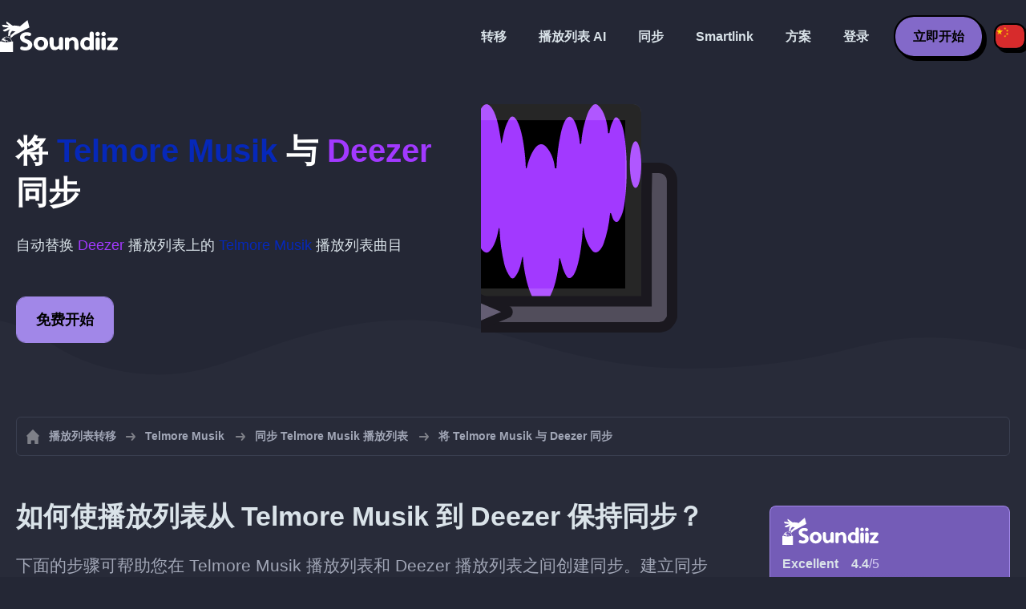

--- FILE ---
content_type: text/html; charset=UTF-8
request_url: https://soundiiz.com/zh/tutorial/sync-telmore-musik-with-deezer
body_size: 5288
content:
                    <!DOCTYPE html>
<html class="theme-dark " lang="zh"  itemscope itemtype="https://schema.org/FAQPage">
<head>
    <meta charset="UTF-8" />
    <title>将 Telmore Musik 播放列表与 Deezer 同步</title>
    <link rel="canonical" href="https://soundiiz.com/zh/tutorial/sync-telmore-musik-with-deezer"/>

    <!-- HREFLANG -->
                                        <link rel="alternate" hreflang="x-default" href="https://soundiiz.com/tutorial/sync-telmore-musik-with-deezer" />
                        <link rel="alternate" hreflang="en" href="https://soundiiz.com/tutorial/sync-telmore-musik-with-deezer" />
                                            <link rel="alternate" hreflang="es" href="https://soundiiz.com/es/tutorial/sync-telmore-musik-with-deezer" />
                                            <link rel="alternate" hreflang="fr" href="https://soundiiz.com/fr/tutorial/sync-telmore-musik-with-deezer" />
                                            <link rel="alternate" hreflang="ru" href="https://soundiiz.com/ru/tutorial/sync-telmore-musik-with-deezer" />
                                            <link rel="alternate" hreflang="pt" href="https://soundiiz.com/pt/tutorial/sync-telmore-musik-with-deezer" />
                                            <link rel="alternate" hreflang="de" href="https://soundiiz.com/de/tutorial/sync-telmore-musik-with-deezer" />
                                            <link rel="alternate" hreflang="it" href="https://soundiiz.com/it/tutorial/sync-telmore-musik-with-deezer" />
                                            <link rel="alternate" hreflang="da" href="https://soundiiz.com/da/tutorial/sync-telmore-musik-with-deezer" />
                                            <link rel="alternate" hreflang="nl" href="https://soundiiz.com/nl/tutorial/sync-telmore-musik-with-deezer" />
                                            <link rel="alternate" hreflang="no" href="https://soundiiz.com/no/tutorial/sync-telmore-musik-with-deezer" />
                                            <link rel="alternate" hreflang="pl" href="https://soundiiz.com/pl/tutorial/sync-telmore-musik-with-deezer" />
                                            <link rel="alternate" hreflang="sv" href="https://soundiiz.com/sv/tutorial/sync-telmore-musik-with-deezer" />
                                            <link rel="alternate" hreflang="zh" href="https://soundiiz.com/zh/tutorial/sync-telmore-musik-with-deezer" />
                                            <link rel="alternate" hreflang="ja" href="https://soundiiz.com/ja/tutorial/sync-telmore-musik-with-deezer" />
                                            <link rel="alternate" hreflang="ar" href="https://soundiiz.com/ar/tutorial/sync-telmore-musik-with-deezer" />
                                            <link rel="alternate" hreflang="tr" href="https://soundiiz.com/tr/tutorial/sync-telmore-musik-with-deezer" />
                                            <link rel="alternate" hreflang="hi" href="https://soundiiz.com/hi/tutorial/sync-telmore-musik-with-deezer" />
            
    <meta name="description" itemprop="description" content="自动将 Telmore Musik 播放列表与 Deezer 同步。按照本教程创建您的第一个同步。" />
            <link rel="image_src" type="image/png" href="https://soundiiz.com/build/static/il-social.png" />
        <meta name="author" content="Soundiiz" />
    <meta name="keywords" content="soundiiz, convert, convert playlists, transfer, syncing, smart links, free, apple music, streaming services, youtube music, deezer, soundcloud, tidal, qobuz, amazon, song, lastfm, youtube" />
    <meta name="robots" content="all" />
    <meta name="viewport" content="width=device-width, initial-scale=1" />
    <meta name="theme-color" content="#242735">

    <!-- Open graph -->
    <meta property="og:site_name" content="Soundiiz" />
    <meta property="og:title" content="将 Telmore Musik 播放列表与 Deezer 同步" />
    <meta property="og:description" content="自动将 Telmore Musik 播放列表与 Deezer 同步。按照本教程创建您的第一个同步。" />
    <meta property="og:type" content="website" />
            <meta property="og:image" content="https://soundiiz.com/build/static/il-social.png" />
        <meta property="og:url" content="https://soundiiz.com" />
    <meta property="fb:app_id" content="235280966601747" />


    <!-- Twitter graph -->
    <meta name="twitter:title" content="将 Telmore Musik 播放列表与 Deezer 同步" />
    <meta name="twitter:description" content="自动将 Telmore Musik 播放列表与 Deezer 同步。按照本教程创建您的第一个同步。" />
            <meta name="twitter:image" content="https://soundiiz.com/build/static/il-social-twitter.png" />
        <meta name="twitter:card" content="summary" />
    <meta name="twitter:site" content="@soundiizexp" />

    
    <link rel="shortcut icon" href="/favicon/favicon.ico" />
    <link rel="icon" sizes="32x32" href="/favicon/32x32.png" />
    <link rel="icon" sizes="16x16" href="/favicon/16x16.png" />
    <link rel="apple-touch-icon" sizes="180x180" href="/favicon/180x180.png" />

    <!-- Style -->
    <link crossorigin rel="stylesheet" href="/build/assets/CUbKNx9A.css"><link crossorigin rel="modulepreload" href="/build/assets/Bxu3rcyx.js"><link crossorigin rel="modulepreload" href="/build/assets/CUKHiOHN.js">
    <link crossorigin rel="modulepreload" href="/build/assets/CtF8r2sC.js"><link crossorigin rel="modulepreload" href="/build/assets/vSMCirmz.js"><link crossorigin rel="modulepreload" href="/build/assets/B77NI-r2.js">
        <link crossorigin rel="stylesheet" href="/build/assets/BgWQlN1W.css">
    <!-- End Style -->

    <script type="application/ld+json">
		{
			"@context": "https://schema.org",
			"@graph":[
			{
                "@type":"WebSite",
                "url": "https://soundiiz.com",
                "name": "Soundiiz",
                "description": "自动将 Telmore Musik 播放列表与 Deezer 同步。按照本教程创建您的第一个同步。",
                "alternateName": "Soundiiz: 在流媒体服务之间转移播放列表和收藏夹",
                "sameAs":[
                    "https://www.linkedin.com/company/9388497/",
                    "https://www.instagram.com/soundiizofficial",
                    "https://en.wikipedia.org/wiki/Soundiiz",
                    "https://www.facebook.com/Soundiiz",
                    "https://x.com/Soundiiz"
                ]
            },
            {
                "@type":"Organization",
                "url": "https://soundiiz.com",
                "name": "Soundiiz",
                "legalName": "BRICKOFT SAS",
                "sameAs":[
                    "https://www.linkedin.com/company/9388497/",
                    "https://www.instagram.com/soundiizofficial",
                    "https://en.wikipedia.org/wiki/Soundiiz",
                    "https://www.facebook.com/Soundiiz",
                    "https://x.com/Soundiiz"
                ],
                "logo": "/favicon/180x180.png",
                "email": "contact@soundiiz.com"
            },
            {
                "@type":[
                    "WebApplication",
                    "SoftwareApplication"
                 ],
                "operatingSystem":"all",
                "name":"Soundiiz",
                "image":"/favicon/180x180.png",
                "url":"https://soundiiz.com",
                "applicationCategory":"UtilitiesApplication",
                "aggregateRating": {
                    "@type": "AggregateRating",
                    "ratingValue": "4.4",
                    "ratingCount": "866",
                    "reviewCount": "866",
                    "bestRating": "5",
                    "worstRating": "1"
                },
                "offers": {
                    "@type":"Offer",
                    "price":"0",
                    "priceCurrency":"EUR"
                }
            }]
		}
    </script>
    <!-- Trad cookie -->
    <script>
      var cookieTrans = {
        message: '我们使用 cookie 来改善您在我们网站上的体验，并帮助我们了解访问者如何使用它。 通过使用本网站，您同意此使用。',
        gotIt: '确定',
        moreInfo: '查看详情'
      }
    </script>
    </head>
<body lang="zh" >
<div class="sdz-root sdz-static code-200 tutorials sync-telmore-musik-with-deezer">
    <header id="header">
        <div class="navbar" role="navigation" dir="ltr">
            <div class="navbar-inner">
                <div class="soundiiz-logo">
                    <a href="/zh/" data-native="_blank" aria-label="Playlist Transfer" title="Soundiiz">
                        <img src="/build/static/logo-soundiiz.svg" alt="Playlist Transfer" height="36" />
                    </a>
                </div>
                <div class="clear"></div>
                <ul id="navigation" class="navigation">
                    <li class="navigation-item navigation-control" id="navControl"></li>
                    <li class="navigation-item"><a data-native="_blank" href="/zh/transfer-playlist-and-favorites" title="转移">转移</a></li>
                    <li class="navigation-item"><a data-native="_blank" href="/zh/ai-playlist-generator" title="播放列表 AI">播放列表 AI</a></li>
                    <li class="navigation-item"><a data-native="_blank" href="/zh/auto-sync-playlist" title="自动保持播放列表同步">同步</a></li>
                    <li class="navigation-item"><a data-native="_blank" href="/zh/smartlink-for-playlist-curator" title="Smartlink">Smartlink</a></li>
                    <li class="navigation-item"><a data-native="_blank" href="/zh/pricing" title="方案">方案</a></li>
                    <li class="navigation-item"><a itemprop="url" href="/zh/login" title="登录">登录</a></li>
                    <li class="navigation-item item-app btn"><a href="/zh/register" title="立即开始">立即开始</a></li>
                    <li id="localePicker" class="locale-picker">
    <div id="currentLocale" class="current-locale locale-zh">
        <span class="flag flag-zh"></span>
    </div>
    <ul id="localeList" class="locale-list close">
                                    <li class="locale locale-en ">
                    <a title="English (US)" href="https://soundiiz.com/tutorial/sync-telmore-musik-with-deezer">
                        <span class="flag flag-en"></span>English (US)
                    </a>
                </li>
                                                <li class="locale locale-es ">
                    <a title="Español" href="https://soundiiz.com/es/tutorial/sync-telmore-musik-with-deezer">
                        <span class="flag flag-es"></span>Español
                    </a>
                </li>
                                                <li class="locale locale-fr ">
                    <a title="Français" href="https://soundiiz.com/fr/tutorial/sync-telmore-musik-with-deezer">
                        <span class="flag flag-fr"></span>Français
                    </a>
                </li>
                                                <li class="locale locale-ru ">
                    <a title="Русский" href="https://soundiiz.com/ru/tutorial/sync-telmore-musik-with-deezer">
                        <span class="flag flag-ru"></span>Русский
                    </a>
                </li>
                                                <li class="locale locale-pt ">
                    <a title="Português (Brasil)" href="https://soundiiz.com/pt/tutorial/sync-telmore-musik-with-deezer">
                        <span class="flag flag-pt"></span>Português (Brasil)
                    </a>
                </li>
                                                <li class="locale locale-de ">
                    <a title="Deutsch" href="https://soundiiz.com/de/tutorial/sync-telmore-musik-with-deezer">
                        <span class="flag flag-de"></span>Deutsch
                    </a>
                </li>
                                                <li class="locale locale-it ">
                    <a title="Italiano" href="https://soundiiz.com/it/tutorial/sync-telmore-musik-with-deezer">
                        <span class="flag flag-it"></span>Italiano
                    </a>
                </li>
                                                <li class="locale locale-da ">
                    <a title="Dansk" href="https://soundiiz.com/da/tutorial/sync-telmore-musik-with-deezer">
                        <span class="flag flag-da"></span>Dansk
                    </a>
                </li>
                                                <li class="locale locale-nl ">
                    <a title="Nederlands" href="https://soundiiz.com/nl/tutorial/sync-telmore-musik-with-deezer">
                        <span class="flag flag-nl"></span>Nederlands
                    </a>
                </li>
                                                <li class="locale locale-no ">
                    <a title="Norsk" href="https://soundiiz.com/no/tutorial/sync-telmore-musik-with-deezer">
                        <span class="flag flag-no"></span>Norsk
                    </a>
                </li>
                                                <li class="locale locale-pl ">
                    <a title="Polski" href="https://soundiiz.com/pl/tutorial/sync-telmore-musik-with-deezer">
                        <span class="flag flag-pl"></span>Polski
                    </a>
                </li>
                                                <li class="locale locale-sv ">
                    <a title="Svenska" href="https://soundiiz.com/sv/tutorial/sync-telmore-musik-with-deezer">
                        <span class="flag flag-sv"></span>Svenska
                    </a>
                </li>
                                                <li class="locale locale-zh locale-selected">
                    <a title="中文" href="https://soundiiz.com/zh/tutorial/sync-telmore-musik-with-deezer">
                        <span class="flag flag-zh"></span>中文
                    </a>
                </li>
                                                <li class="locale locale-ja ">
                    <a title="日本語" href="https://soundiiz.com/ja/tutorial/sync-telmore-musik-with-deezer">
                        <span class="flag flag-ja"></span>日本語
                    </a>
                </li>
                                                <li class="locale locale-ar ">
                    <a title="العربية" href="https://soundiiz.com/ar/tutorial/sync-telmore-musik-with-deezer">
                        <span class="flag flag-ar"></span>العربية
                    </a>
                </li>
                                                <li class="locale locale-tr ">
                    <a title="Türkçe" href="https://soundiiz.com/tr/tutorial/sync-telmore-musik-with-deezer">
                        <span class="flag flag-tr"></span>Türkçe
                    </a>
                </li>
                                                <li class="locale locale-hi ">
                    <a title="हिन्दी" href="https://soundiiz.com/hi/tutorial/sync-telmore-musik-with-deezer">
                        <span class="flag flag-hi"></span>हिन्दी
                    </a>
                </li>
                        </ul>
</li>                </ul>
            </div>
        </div>
    </header>

      <div class="overhead overhead-tutorial overhead-tutorial-syncTo">
    <div class="overhead-wrapper">
        <div class="overhead-inner">
          <h1 class="overhead-title">将 <span class="text-telmore">Telmore Musik</span> 与 <span class="text-deezer">Deezer</span> 同步</h1>
          <p class="overhead-desc">自动替换 <span class="text-deezer">Deezer</span> 播放列表上的 <span class="text-telmore">Telmore Musik</span> 播放列表曲目</p>
            <div class="overhead-actions">
                <a class="btn btn-large btn-primary btn-webapp" href="/zh/webapp" title="免费开始"> 免费开始</a>
            </div>
        </div>
        <div class="overhead-canvas sync-from-telmore-to-deezer">
          <div class="canvas">
            <div class="foreground">
              <div class="wrapper-syncTo">
                <div class="canvas-platform platform-source platform-telmore">
                  <div class="logo"></div>
                </div>
                <div class="canvas-platform platform-destination platform-deezer">
                  <div class="logo"></div>
                </div>
              </div>
            </div>
          </div>
        </div>
    </div>
    <div class="wave-separator"></div>
  </div>
  <section class="section section-auto section-breadcrumbs">
    <div class="container container-flex container-breadcrumbs container-new container-padding">
      <nav>
        <ol class="breadcrumbs" itemscope itemtype="https://schema.org/BreadcrumbList">
                          <li itemprop="itemListElement" itemscope
                  itemtype="https://schema.org/ListItem">
                <a itemprop="item" href="/zh/" title="播放列表转移">
                  <span itemprop="name">播放列表转移</span></a>
                <meta itemprop="position" content="1" />
              </li>
                                                                                      <li itemprop="itemListElement" itemscope
                  itemtype="https://schema.org/ListItem">
                <a itemprop="item" href="/zh/telmore-musik" title="Telmore Musik">
                  <span itemprop="name">Telmore Musik</span></a>
                <meta itemprop="position" content="2" />
              </li>
                                  <li itemprop="itemListElement" itemscope
                      itemtype="https://schema.org/ListItem">
                    <a itemprop="item" href="/zh/telmore-musik/sync-playlist" title="同步 Telmore Musik 播放列表">
                      <span itemprop="name">同步 Telmore Musik 播放列表</span></a>
                    <meta itemprop="position" content="3" />
                  </li>
                              <li>将 Telmore Musik 与 Deezer 同步</li>
                    </ol>
      </nav>
    </div>
  </section>
  <section class="section section-tutorials">
    <div class="container container-flex container-full container-row container-tutorials container-new container-padding">
      <div class="all-tutorials">
          <div class="recap-box">
    <div class="recap-box-wrapper">
        <div class="recap-box-header">
            <div class="recap-box-logo"></div>
            <div class="trustpilot">
    <span class="trustpilot-score">Excellent</span>
    <span class="trustpilot-score-number"><strong>4.4</strong>/5</span>
    </div>        </div>
        <div class="recap-box-content">
            <div class="recap-box-title">最好的在线音乐收藏管理解决方案！</div>
            <ul class="recap-box-features">
                <li>支持 41 种音乐服务</li>
                <li>转移您的播放列表和收藏夹</li>
                <li>无需安装任何应用程序</li>
            </ul>
        </div>
    </div>
    <div class="recap-box-footer">
        <a class="btn btn-large recap-box-action" href="/zh/webapp/playlists" title="免费开始">免费开始</a>
    </div>
</div>          <article class="tutorial" itemscope itemprop="mainEntity" itemtype="https://schema.org/Question">
    <h2 itemprop="name">如何使播放列表从 Telmore Musik 到 Deezer 保持同步？</h2>
    <div itemscope itemprop="acceptedAnswer" itemtype="https://schema.org/Answer">
            <p class="group-subtitle">下面的步骤可帮助您在 Telmore Musik 播放列表和 Deezer 播放列表之间创建同步。建立同步后，您的 Telmore Musik 播放列表曲目将以每天/每周/每月的频率自动合并到您的 Deezer 播放列表中。</p>
        <div class="sticks">
            <a href="/zh/pricing" class="stick stick-free">免费（1 次同步）</a>
            <a href="/zh/pricing" class="stick stick-premium">Premium</a>
            <span class="stick stick-category stick-playlists ">播放列表</span>
            <span class="stick stick-tool stick-synchronize">同步</span>
        </div>
        <div itemprop="text">
            <ol class="process process-primary break-row">
                <li>选择 Soundiiz 上的同步工具</li>
                <li>选择 Telmore Musik 上的源播放列表以及 Deezer 上的对应播放列表</li>
                <li>配置您的同步频率和选项</li>
                <li>确认您的选择，操作完成！</li>
            </ol>
        </div>
        <div class="notification-message info-message">
            <div class="message-content">
                <div class="message-libelle">查看我们的说明页面，以了解有关<a href='/zh/auto-sync-playlist' class='link'>跨流媒体服务自动同步和更新播放列表</a>的更多信息。</div>
            </div>
        </div>
        </div>
</article>          <article class="tutorial" itemscope itemprop="mainEntity" itemtype="https://schema.org/Question">
    <h2 itemprop="name">如何保持最近的 Telmore Musik 到 Deezer 的转移同步？</h2>
    <div itemscope itemprop="acceptedAnswer" itemtype="https://schema.org/Answer">
            <p class="group-subtitle">您最近将 Telmore Musik 播放列表转换为 Deezer，现在想要使这两个播放列表保持同步？下面的步骤可为您提供帮助：</p>
        <div class="sticks">
          <a href="/zh/pricing" class="stick stick-free">免费（1 次同步）</a>
          <a href="/zh/pricing" class="stick stick-premium">Premium</a>
          <span class="stick stick-category stick-playlists ">播放列表</span>
          <span class="stick stick-tool stick-synchronize">同步</span>
        </div>
        <div itemprop="text">
          <ol class="process process-primary break-row">
              <li>在 Soundiiz 上，转到“最近的转移”界面</li>
              <li>找到您进行的 Telmore Musik 到 Deezer 的转移，然后选择“保持同步”</li>
              <li>配置您的同步频率和选项</li>
              <li>确认您的选择，操作完成！</li>
          </ol>
        </div>
        </div>
</article>          

<article class="tutorial" itemscope itemprop="mainEntity" itemtype="https://schema.org/Question">
    <h2 itemprop="name">什么是 Telmore Musik？</h2>
    <div itemscope itemprop="acceptedAnswer" itemtype="https://schema.org/Answer">
        <div itemprop="text">
            <p>Telmore Musik 是一项流媒体服务，可随时随地收听超过 3000 万首音乐曲目。Telmore Musik 能够以手机、平板电脑和 PC 上的播放列表、热播榜单和电台直播形式为您提供丰富的灵感。</p>
        </div>
    </div>
</article>

<article class="tutorial" itemscope itemprop="mainEntity" itemtype="https://schema.org/Question">
    <h2 itemprop="name">什么是 Deezer？</h2>
    <div itemscope itemprop="acceptedAnswer" itemtype="https://schema.org/Answer">
        <div itemprop="text">
            <p>Deezer 是一项基于订阅的音乐流媒体服务，可点播 5600 万首歌曲。</p>
        </div>
    </div>
</article>

<article class="tutorial" itemscope itemprop="mainEntity" itemtype="https://schema.org/Question">
    <h2 itemprop="name">什么是 Soundiiz？</h2>
    <div itemscope itemprop="acceptedAnswer" itemtype="https://schema.org/Answer">
        <div itemprop="text">
            <p>Soundiiz 是一款完善的在线工具，可在多种服务之间管理您的音乐库。它提供了一种简单的方法来导入和导出播放列表以及收藏夹曲目、艺术家、专辑。</p>
        </div>
    </div>
</article>
      </div>
      <div class="sidebar-tutorials">
          <div class="recap-box">
    <div class="recap-box-wrapper">
        <div class="recap-box-header">
            <div class="recap-box-logo"></div>
            <div class="trustpilot">
    <span class="trustpilot-score">Excellent</span>
    <span class="trustpilot-score-number"><strong>4.4</strong>/5</span>
    </div>        </div>
        <div class="recap-box-content">
            <div class="recap-box-title">最好的在线音乐收藏管理解决方案！</div>
            <ul class="recap-box-features">
                <li>支持 41 种音乐服务</li>
                <li>转移您的播放列表和收藏夹</li>
                <li>无需安装任何应用程序</li>
            </ul>
        </div>
    </div>
    <div class="recap-box-footer">
        <a class="btn btn-large recap-box-action" href="/zh/webapp/playlists" title="免费开始">免费开始</a>
    </div>
</div>          <div class="other-tutorials">
            <h4>其他教程</h4>
                              <a href="/zh/tutorial/sync-deezer-with-spotify" class="tutorial-link" title="在 Deezer 和 Spotify 之间保持播放列表同步">在 Deezer 和 Spotify 之间保持播放列表同步</a>
                                            <a href="/zh/tutorial/sync-spotify-with-youtube-music" class="tutorial-link" title="在 Spotify 和 YouTube Music 之间保持播放列表同步">在 Spotify 和 YouTube Music 之间保持播放列表同步</a>
                                            <a href="/zh/tutorial/sync-spotify-with-deezer" class="tutorial-link" title="在 Spotify 和 Deezer 之间保持播放列表同步">在 Spotify 和 Deezer 之间保持播放列表同步</a>
                                              <a href="/zh/tutorial/sync-apple-music-with-tidal" class="tutorial-link" title="在 Apple Music 和 TIDAL 之间保持播放列表同步">在 Apple Music 和 TIDAL 之间保持播放列表同步</a>
                                              <a href="/zh/tutorial/sync-soundcloud-with-qobuz" class="tutorial-link" title="在 SoundCloud 和 Qobuz 之间保持播放列表同步">在 SoundCloud 和 Qobuz 之间保持播放列表同步</a>
                          <a href="/zh/tutorial/synchronize" class="btn btn-basic btn-block btn-small">其他教程</a>
          </div>
      </div>
    </div>
  </section>
  <section class="section section-hub-redirects">
    <div class="container container-flex container-row container-hub-redirects container-new container-padding">
        <div class="hub-redirects">
                        <a href="/zh/telmore-musik" title="其他教程 Telmore Musik" class="hub-redirect hub-redirect-source hub-redirect-telmore">
                <div class="hub-redirect-pretitle">其他教程</div>
                <div class="hub-redirect-title"><strong class="text-telmore">Telmore Musik</strong></div>
            </a>
                                    <a href="/zh/deezer" title="其他教程 Deezer" class="hub-redirect hub-redirect-destination hub-redirect-deezer">
                <div class="hub-redirect-pretitle">其他教程</div>
                <div class="hub-redirect-title"><strong class="text-deezer">Deezer</strong></div>
            </a>
                    </div>
    </div>
</section>
    <footer>
        <div class="container container-new container-footer container-padding">
            <nav class="footer-nav">
                <a href="/zh/" title="Soundiiz: convert playlists" class="footer-logo"></a>
                <ul class="footer-inner">
                    <li class="footer-link"><a href="/blog/" data-native="_blank" title="博客"> 博客</a></li>
                    <li class="footer-link"><a href="/zh/tutorial" data-native="_blank" title="教程"> 教程</a></li>
                    <li class="footer-link"><a href="https://support.soundiiz.com/hc/en-us" target="_blank" rel="noopener" title="支持中心">支持中心</a></li>
                    <li class="footer-link"><a href="/zh/partners" data-native="_blank" title="我们的合作伙伴"> 我们的合作伙伴</a></li>
                    <li class="footer-link"><a href="/zh/about" data-native="_blank" title="关于我们">关于我们</a></li>
                    <li class="footer-link"><a href="/zh/brand" data-native="_blank" title="宣传资料"> 宣传资料</a></li>
                    <li class="footer-link"><a href="https://support.soundiiz.com/hc/en-us/requests/new" data-native="_blank" title="联系我们"> 联系我们</a></li>
                    <li class="footer-link"><a href="/zh/api" data-native="_blank" title="开发者 (API)"> 开发者 (API)</a></li>
                    <li class="footer-link"><a href="https://play.google.com/store/apps/details?id=fr.brickoft.soundiiz&referrer=utm_source%3Dsoundiiz%26utm_medium%3Dfooter" target="_blank" rel="noopener" title="Android app">Android App</a></li>
                </ul>
            </nav>
        </div>
        <div class="footer-cr">
            <div class="container container-new container-footer container-padding">
                <div class="footer-cr-inner">
                    <div class="cr-items">
                        <div class="cr-item">© 2026 Brickoft</div>
                        <a href="/zh/terms" data-native="_blank" title="隐私和条款" class="cr-item cr-link">隐私和条款</a>
                        <a href="https://status.soundiiz.com/" target="_blank" rel="noopener" data-native="_blank" title="服务状态" class="cr-item cr-link"> 服务状态</a>
                    </div>
                    <div class="cr-follow-links">
                        <a href="https://www.facebook.com/Soundiiz" title="Facebook" rel="noreferrer" target="_blank" class="cr-follow-link link-facebook"></a>
                        <a href="https://www.instagram.com/soundiizofficial/" title="Instagram" rel="noreferrer" target="_blank" class="cr-follow-link link-instagram"></a>
                        <a href="https://x.com/soundiiz" title="X" rel="noreferrer" target="_blank" class="cr-follow-link link-twitter"></a>
                        <a href="https://www.youtube.com/channel/UCV1Vcu3E9IJKkn-Ss8yt4xg" title="YouTube" rel="noreferrer" target="_blank" class="cr-follow-link link-youtube"></a>
                        <a href="https://www.linkedin.com/company/soundiiz" data-native="_blank" title="Linkedin" rel="noreferrer"  class="cr-follow-link link-linkedin"></a>
                        <a href="https://www.reddit.com/r/Soundiiz/" data-native="_blank" title="Reddit" rel="noreferrer"  class="cr-follow-link link-reddit"></a>
                    </div>
                </div>
            </div>
        </div>
    </footer>
    <div id="cookieconsent"></div>
</div>

<!---------------- Critical JS ------------------------------------------------->
<script crossorigin type="module" src="/build/assets/BIhC5Pjf.js"></script>
<script crossorigin type="module" src="/build/assets/4NcOojE1.js"></script>
    <script crossorigin type="module" src="/build/assets/zS0iew9i.js"></script>

<!---------------- Deferred styles - chargé après window.load --------------->
<noscript id="deferred-styles">
    <link crossorigin rel="stylesheet" href="/build/assets/BYNF-6Ez.css"><link crossorigin rel="modulepreload" href="/build/assets/CseWY3Yq.js"><link crossorigin rel="modulepreload" href="/build/assets/fxVq_iT9.js"><link crossorigin rel="modulepreload" href="/build/assets/QeSaAyPJ.js">
        <link crossorigin rel="stylesheet" href="/build/assets/DfxL4RvC.css">
</noscript>

<!---------------- Deferred JS - chargé après window.load ------------------->
<noscript class="deferred-script">
    <script crossorigin type="module" src="/build/assets/BLt6Maye.js"></script>
        <script crossorigin type="module" src="/build/assets/CejO_kGf.js"></script>
</noscript>

<!---------------- Scrolled styles - chargé au scroll ------------------------>
<noscript id="scrolled-styles">
    <link crossorigin rel="modulepreload" href="/build/assets/LlWh63Tn.js">
        </noscript>

<!---------------- Scrolled JS - chargé au scroll ---------------------------->
<noscript class="scrolled-script">
    <script crossorigin type="module" src="/build/assets/CXk_e547.js"></script>
        <script crossorigin type="module" src="/build/assets/DXmgNKQA.js"></script>
</noscript>
</body>
</html>


--- FILE ---
content_type: image/svg+xml
request_url: https://soundiiz.com/build/images/BoSAmRCw.svg
body_size: 647
content:
<?xml version="1.0" encoding="UTF-8"?>
<svg id="Calque_1" data-name="Calque 1" xmlns="http://www.w3.org/2000/svg" viewBox="0 0 135.47 135.71">
	<defs>
		<style>
			.cls-1 {
			fill: #a239ff;
			stroke-width: 0px;
			}
		</style>
	</defs>
	<path class="cls-1" d="m41.27,25.87c1.14-5.64,1.99-11.61,5.45-16.57.65-.93,1.92-1.16,2.85-.52.08.06.16.12.23.19,5.41,5.05,7.25,25.59,7.54,32.31.13,3.04.53,3.07,1.2.1.95-4.25,6.39-19.91,12.97-12.13,3.1,3.66,4.95,8.27,5.54,13.84.01.15.09.24.23.29l.34.12c.21.08.44-.03.51-.23.02-.04.02-.08.03-.13.28-7.85,1.25-15.63,2.92-23.35.56-2.61,2.74-11.53,6.12-11.23,4.29.38,6.62,14.47,6.76,17.94.01.28.16.42.44.43h.27c.11.01.17-.05.18-.16.46-6.83,1.85-13.46,4.16-19.9.91-2.53,2.21-4.61,3.91-6.24.8-.77,2.05-.85,2.94-.18,4.89,3.65,6.87,13.18,7.15,18.85.02.33.19.46.51.37l.28-.08c.11-.03.17-.1.18-.21.43-3.49,1.53-6.74,3.31-9.74.42-.71,1.33-.94,2.04-.52.07.04.14.09.21.15,3.36,2.86,4.55,11.38,5.01,15.56,1.47,13.2,1.46,26.4-.05,39.59-.67,5.8-1.54,10.75-4.44,14.71-.54.74-1.57.89-2.31.36-.01,0-.02-.02-.03-.03-1.83-1.43-1.75-3.68-2.72-5.54-.09-.16-.28-.22-.45-.14-.1.05-.16.15-.17.26-.7,7.53-2.17,14.38-4.4,20.54-.96,2.65-4.49,8.76-8.04,4.24-2.77-3.53-4.51-8.42-5.05-12.54-.51-3.87-.87-3.85-1.08.07-.31,5.54-2.39,28.4-8,31.27-.9.46-2,.18-2.56-.66-2.71-4.07-3.31-7.92-4.68-12.43-.04-.14-.19-.23-.33-.19-.11.03-.19.13-.2.25-.38,4.94-1.17,9.95-2.36,15.02-.87,3.68-5.56,19.59-12.19,15.4-6.21-3.93-9.48-22.9-9.92-30.2-.11-1.89-.37-1.91-.77-.06-.95,4.43-1.84,8.92-4.98,12.66-.62.74-1.72.84-2.46.22-.1-.08-.19-.18-.27-.29-2.06-2.71-3.5-5.87-4.31-9.46-1.72-7.55-2.73-14.84-3.02-21.86-.12-2.87-.45-2.89-.99-.07-.83,4.33-2.54,10.69-6.19,13.97-2,1.79-4.52-.52-5.54-2.47-3.56-6.8-5.01-15.09-5.93-22.58-.15-1.19-.52-1.27-1.13-.24-.11.19-.23.66-.36,1.41-.24,1.48-.95,2.6-2.13,3.37-1.05.68-1.9.49-2.55-.57-2.83-4.62-3.79-12.38-4.31-17.71-.89-9.1-2.51-47.14,5.95-52.4.3-.19.57-.16.81.11,2.95,3.22,2.68,5.89,3.96,9.58.43,1.26.75,1.23.95-.09.49-3.31,5.11-26.21,12.37-15.45,3.57,5.29,5.01,15.71,6.11,22.98.14.93.3.94.49.01Z"/>
	<ellipse class="cls-1" cx="3.89" cy="40.87" rx="3.89" ry="15.85"/>
	<ellipse class="cls-1" cx="131.61" cy="40.9" rx="3.86" ry="15.83"/>
</svg>